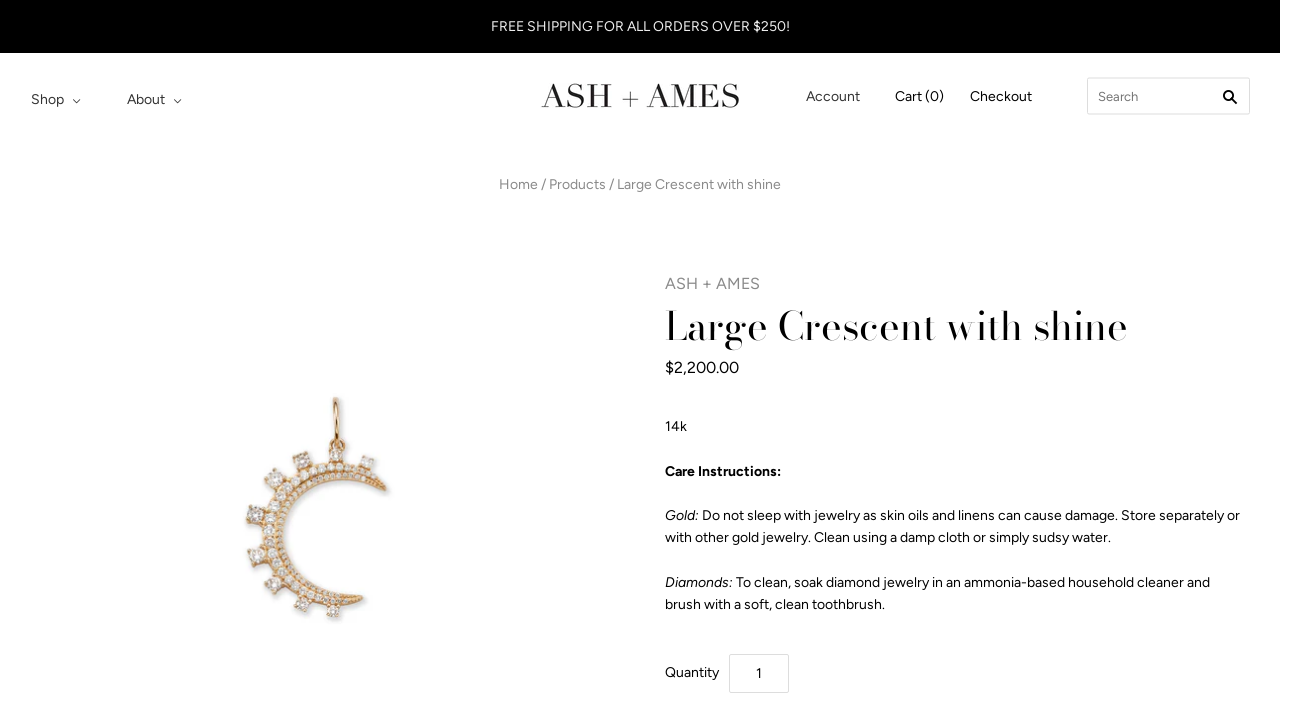

--- FILE ---
content_type: text/css
request_url: https://ashandames.com/cdn/shop/t/3/assets/my-custom-theme.css?v=70783983464838558811634623155
body_size: 1039
content:
.header-tools .aligned-right{position:absolute;float:right;text-align:right;right:232px;top:17px;z-index:9999}a.home-slideshow-slide-cta.button{border:2px solid;background:#000;font-weight:700}input.add-to-cart,.shopify-payment-button .shopify-payment-button__button{border:2px solid #000;color:#000!important;background:#fff!important;font-weight:700;text-align:center}h2.section-title{font-size:30px!important}.navigation.navigation-desktop .mega-nav-list .mega-nav-list-title-link{font-weight:400}.home-products .section-title{font-size:30px}#shopify-section-header .header-tools{height:0px}#insta-feed h2{font-size:30px!important;font-family:Linotype Didot,serif!important;font-style:normal!important;font-weight:400!important;color:#000!important}.shopify-section.pxs-image-with-text-section span.pxs-image-with-text-button{border:2px solid;background:transparent;font-weight:700}.mega-nav-list-wrapper ul.mega-nav-list li span,.navigation.navigation-mobile .mobile-mega-nav li a span{display:block}.header-tools .checkout-link,.header-tools .mini-cart-wrapper{padding:11px 10px}#navigation-shop-now{font-size:1rem;color:#000}.logo-bar__item img{vertical-align:middle}.logo-bar__item{margin:20px 15px}.navigation.navigation-desktop .navigation-menu a{font-size:1rem;top:3px;font-weight:400}.main-content>.shopify-section.section-slideshow{margin:5px 0}section.header.header-layout-compact-center.header-full-width.header-sticky-show-logo{margin:5px 0}.home-message-content h2{font-size:30px!important}.template-product .globoRecommendationsBottom{display:none!important}#insta-feed h2{text-indent:-9999px}#insta-feed h2:before{text-indent:0;content:"Follow for More";position:absolute;display:block;left:50%;transform:translate(-50%)}.home-collections-content .home-collection-title{font-size:2em}.mailing-list .mailing-list-submit .submit{font-size:.8571428571rem;border:2px solid #000000;background-color:#fff;color:#000;line-height:33px}.sticky-header .sticky-header-cart-count{font-size:1rem;font-family:Avenir Next,sans-serif}.sticky-header .navigation-menu a{margin-top:9px!important}.product-details-wrapper .product-details a.product-vendor{font-size:16px}.product-details-wrapper .product-details h1.product-title{font-size:28px}.product-details-wrapper .product-details p.product-price{font-size:16px}.product-details .product-description{margin-top:13px}.product-details .product-options{margin-top:16px}label.product-option-column-1.product-option-row-1.selected-text strong{font-weight:400}.home_feature_section .product-add-to-cart .shopify-payment-button,.home_feature_section .product-gallery-navigation-outer-wrapper{display:none}h1{font-size:39px!important}.home-message-content .rte{width:960px;margin:0 auto}.home-message-content p{font-size:21px;line-height:27px}.template-page .page-content.rte p:first-child{margin-top:0}.home-collection-subtitle{font-size:1.1428571429rem;font-weight:700;letter-spacing:.025em}.cart-buttons-container .button,.mini-cart-footer .button{border:2px solid #000;color:#000!important;background:#fff!important;font-weight:700;text-align:center}.home-message-content p{padding-left:50px;padding-right:50px}.about_profile img{float:none!important;margin:0 0 5px!important;display:block}.about_profile{float:right;margin-left:10px!important;margin-bottom:5px}.page-content:before{display:none}.cmApp_embedFormContainer .cmApp_signupContainer{width:100%;padding:0}.cmApp_logo{display:none}.cmApp_signupContainer,.cmApp_signupContainer div,.cmApp_signupContainer input,.cmApp_signupContainer textarea,.cmApp_signupContainer select{font-family:Avenir Next,sans-serif!important}#cmApp_signupForm .cmApp_fieldWrap{position:relative}.cmApp_signupContainer .cmApp_signupFormWrapper input.cmApp_formSubmitButton{position:absolute;top:0;right:0;width:auto;margin:0;font-size:.85rem;border:2px solid #000;background-color:#fff;color:#000;border-radius:0;padding:0 11px;letter-spacing:.5px}.cmApp_formInput input[name=email]{padding-right:100px}#contact_form input[type=submit]{border:2px solid #000;color:#000!important;background:#fff!important;font-weight:700;text-align:center;font-family:Avenir Next,sans-serif;font-style:normal;height:49px;width:140px}.jquery-modal{z-index:20000}.jquery-modal .subscribe_modal{max-width:800px;padding:0;border-radius:0}.modal a.close-modal{background-size:30px 30px;background-repeat:no-repeat;background-position:center center;background-image:url(/cdn/shop/files/modal-close.png?v=1632468451)}.subscribe_modal .modal-body{display:flex;flex-wrap:wrap}.subscribe_modal .col-img img{width:100%;height:100%;object-fit:cover}.subscribe_modal .col-img{line-height:1px}.subscribe_modal .col-img,.subscribe_modal .col-content{width:50%;text-align:center}.subscribe_modal .col-content{padding:20px 50px}.popup_logo{display:block;margin:0 auto 30px;max-width:80px}.subscribe_modal h1{font-size:30px!important}.subscribe_modal h4{font-family:Avenir Next,sans-serif;font-size:20px}.subscribe_modal label[for=mce-EMAIL]{display:none!important}.subscribe_modal #mc_embed_signup input.email{width:100%!important;height:40px!important;border-radius:0!important;background:#e1e1e1;border:0!important;text-align:center;font-size:20px}.subscribe_modal #mc_embed_signup input.button{width:100%!important;border-radius:0;background:transparent;border:1px solid #000;color:#000;height:40px;letter-spacing:.5px;margin-bottom:0!important;font-weight:700}.subscribe_modal #mc_embed_signup form{text-align:center}#contact_form input[type=submit]{width:110px;height:39px}.mailing-list #mc_embed_signup input.email{width:100%!important;height:40px!important;border-radius:0!important;background:#e1e1e1;border:0!important;text-align:center;font-size:20px}.mailing-list #mc_embed_signup input.button{width:100%!important;border-radius:0;background:0 0;border:1px solid #000;color:#000;height:40px;letter-spacing:.5px;margin-bottom:0!important;font-weight:700}#shopify-section-1631651661bf4226b0 span.pxs-image-with-text-button{color:#000}.template-index .home_feature_section .product-details-wrapper .product-details h1.product-title{font-size:30px!important}.template-index .home_feature_section h2.section-title.section-border{margin-bottom:0}.template-index .home_feature_section .product-add-to-cart{margin-top:20px}@media screen and (max-width: 767px){.header-tools .aligned-right{display:none}.home-message-content .rte{width:100%}.home-message-content p{padding:0}.home-slideshow-slide-alignment-right .home-slideshow-slide-content{text-align:center}#insta-feed h2{margin-bottom:50px!important}.template-index .main-content{margin-bottom:35px}.subscribe_modal .col-img,.subscribe_modal .col-content{width:100%;text-align:center}.subscribe_modal .col-content{padding:20px 15px}.subscribe_modal h1{font-size:24px!important}.subscribe_modal h4{font-size:14px}.subscribe_modal #mc_embed_signup input.email{font-size:16px}.responsive_image img{width:100%}p.first_para{clear:both}}@media (min-width: 320px) and (max-width: 480px){#shopify-section-1631651661bf4226b0 .pxs-image-with-text-background{background-image:none!important}}
/*# sourceMappingURL=/cdn/shop/t/3/assets/my-custom-theme.css.map?v=70783983464838558811634623155 */


--- FILE ---
content_type: text/javascript
request_url: https://ashandames.com/cdn/shop/t/3/assets/my-custom-theme.js?v=35913904079368004801634796970
body_size: -303
content:
jQuery(".mega-nav-list-wrapper ul.mega-nav-list:nth-child(1) a.mega-nav-list-title-link").append("<span>Go bold or classic with these stunning choices.</span>");
jQuery(".mega-nav-list-wrapper ul.mega-nav-list:nth-child(2) a.mega-nav-list-title-link").append("<span>Stand out with a statement ring or shimmer in pavé.</span>");
jQuery(".mega-nav-list-wrapper ul.mega-nav-list:nth-child(3) a.mega-nav-list-title-link").append("<span>From understated to boho chic, we have necklaces for every style statement.</span>");
jQuery(".mega-nav-list-wrapper ul.mega-nav-list:nth-child(4) a.mega-nav-list-title-link").append("<span>Pull your look together with a chic cuff or bracelet.</span>");
jQuery(".mega-nav-list-wrapper ul.mega-nav-list:nth-child(5) a.mega-nav-list-title-link").append("<span>The gift that everyone loves.</span>");
jQuery(".mega-nav-list-wrapper ul.mega-nav-list:nth-child(6) a.mega-nav-list-title-link").append("<span>Stunning pieces destined to become family heirlooms.</span>");
jQuery(".mega-nav-list-wrapper ul.mega-nav-list:nth-child(7) a.mega-nav-list-title-link").append("<span>Affordable pieces for everyday fashion.</span>");

jQuery(".navigation.navigation-mobile .mobile-mega-nav li:nth-child(1) a").append("<span>Go bold or classic with these stunning choices.</span>");
jQuery(".navigation.navigation-mobile .mobile-mega-nav li:nth-child(2) a").append("<span>Stand out with a statement ring or shimmer in pavé.</span>");
jQuery(".navigation.navigation-mobile .mobile-mega-nav li:nth-child(3) a").append("<span>From understated to boho chic, we have necklaces for every style statement.</span>");
jQuery(".navigation.navigation-mobile .mobile-mega-nav li:nth-child(4) a").append("<span>Pull your look together with a chic cuff or bracelet.</span>");
jQuery(".navigation.navigation-mobile .mobile-mega-nav li:nth-child(5) a").append("<span>The gift that everyone loves.</span>");
jQuery(".navigation.navigation-mobile .mobile-mega-nav li:nth-child(6) a").append("<span>Stunning pieces destined to become family heirlooms.</span>");
jQuery(".navigation.navigation-mobile .mobile-mega-nav li:nth-child(7) a").append("<span>Affordable pieces for everyday fashion.</span>");

jQuery(".product-details-wrapper .product-details .product-description.rte").insertAfter(".product-details-wrapper .product-details .product-price");

jQuery('h1.home-slideshow-slide-heading').html(function(){
	var myStr = jQuery("h1.home-slideshow-slide-heading").html();
	let firstChar = myStr.split(" ")[0];
    return jQuery(this).html().replace(firstChar,firstChar+'<br/>');
});
